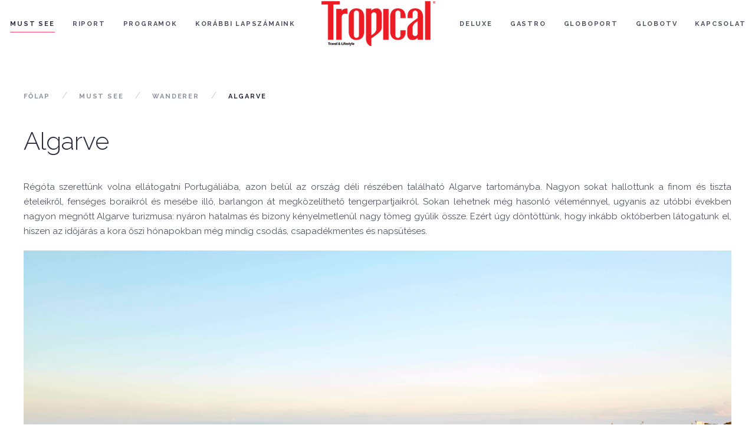

--- FILE ---
content_type: text/html; charset=utf-8
request_url: https://www.google.com/recaptcha/api2/aframe
body_size: 262
content:
<!DOCTYPE HTML><html><head><meta http-equiv="content-type" content="text/html; charset=UTF-8"></head><body><script nonce="YBISZVbk-1GN0ZvN_kFdzQ">/** Anti-fraud and anti-abuse applications only. See google.com/recaptcha */ try{var clients={'sodar':'https://pagead2.googlesyndication.com/pagead/sodar?'};window.addEventListener("message",function(a){try{if(a.source===window.parent){var b=JSON.parse(a.data);var c=clients[b['id']];if(c){var d=document.createElement('img');d.src=c+b['params']+'&rc='+(localStorage.getItem("rc::a")?sessionStorage.getItem("rc::b"):"");window.document.body.appendChild(d);sessionStorage.setItem("rc::e",parseInt(sessionStorage.getItem("rc::e")||0)+1);localStorage.setItem("rc::h",'1769340530557');}}}catch(b){}});window.parent.postMessage("_grecaptcha_ready", "*");}catch(b){}</script></body></html>